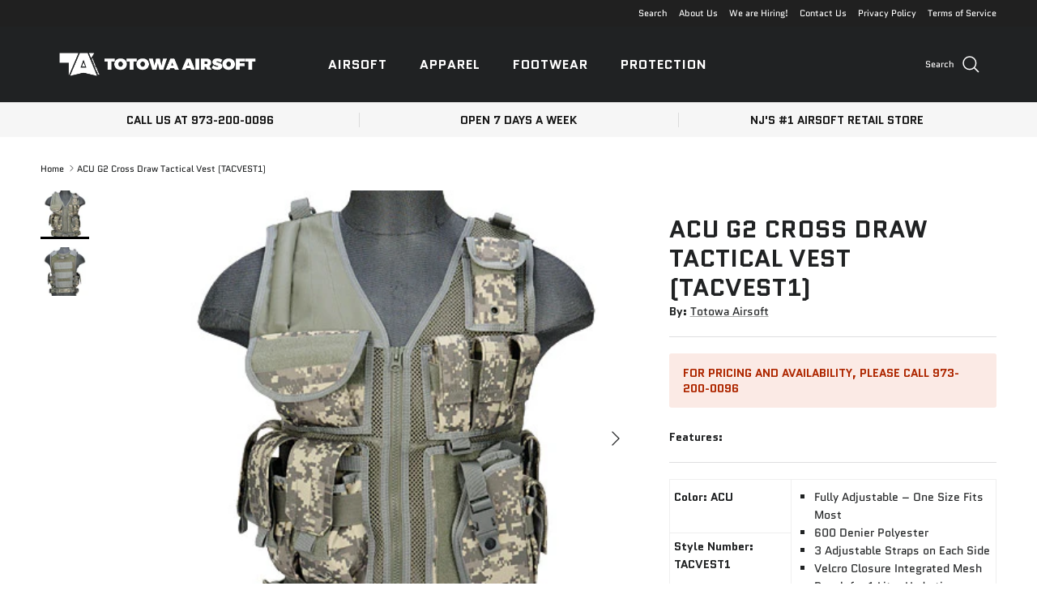

--- FILE ---
content_type: text/css
request_url: https://totowaairsoft.com/cdn/shop/t/12/assets/swatches.css?v=127711485433701127861748731210
body_size: 992
content:
@charset "UTF-8";[data-swatch="woodland camo"]{--swatch-background-image: url(//totowaairsoft.com/cdn/shop/files/woodlandcamo_ban_128x128_crop_center.jpg?v=5904203536921772895) }[data-swatch="6-color desert camo"]{--swatch-background-image: url(//totowaairsoft.com/cdn/shop/files/6colordesertcamo_ban_128x128_crop_center.jpg?v=7586413650170263641) }[data-swatch="3-color desert camo"]{--swatch-background-image: url(//totowaairsoft.com/cdn/shop/files/3colordesertcamo_ban_128x128_crop_center.jpg?v=15652966204081793364) }[data-swatch="smokey branch camo"]{--swatch-background-image: url(//totowaairsoft.com/cdn/shop/files/smokeybranchcamo_ban_128x128_crop_center.jpg?v=658489203545268265) }[data-swatch="total terrain camo"]{--swatch-background-image: url(//totowaairsoft.com/cdn/shop/files/totalterraincamo_ban_128x128_crop_center.jpg?v=1801587285029220975) }[data-swatch="tiger stripe camo"]{--swatch-background-image: url(//totowaairsoft.com/cdn/shop/files/tigerstripecamo_ban_128x128_crop_center.jpg?v=6835667763024682139) }[data-swatch=""]{--swatch-background-image: url(//totowaairsoft.com/cdn/shopifycloud/shopify/assets/no-image-160-1cfae84eca4ba66892099dcd26e604f5801fdadb3693bc9977f476aa160931ac_128x128.gif) }[data-swatch="black camo"]{--swatch-background-image: url(//totowaairsoft.com/cdn/shop/files/blackcamo_ban_128x128_crop_center.jpg?v=15551415818858079078) }[data-swatch="coyote camo"]{--swatch-background-color: #81613C}[data-swatch="ultra violet camo"]{--swatch-background-image: url(//totowaairsoft.com/cdn/shop/files/uvcamo_ban_128x128_crop_center.jpg?v=9442603693727042080) }[data-swatch="pink camo"]{--swatch-background-image: url(//totowaairsoft.com/cdn/shop/files/pinkcamo_ban_128x128_crop_center.jpg?v=11058786780922789237) }[data-swatch="white camo"]{--swatch-background-image: linear-gradient(to right, #B7B6B4, #B7B6B4 50%, #DDE3E3 50%, #DDE3E3) }[data-swatch="red camo"]{--swatch-background-image: url(//totowaairsoft.com/cdn/shop/files/redcamo_ban_128x128_crop_center.jpg?v=10413904396756690904) }[data-swatch="savage orange camo"]{--swatch-background-image: url(//totowaairsoft.com/cdn/shop/files/socamo_ban_128x128_crop_center.jpg?v=4674238707727923971) }[data-swatch="stinger yellow camo"]{--swatch-background-image: url(//totowaairsoft.com/cdn/shop/files/stycamo_ban_128x128_crop_center.jpg?v=16007913116703297538) }[data-swatch="midnight blue camo"]{--swatch-background-image: url(//totowaairsoft.com/cdn/shop/files/mb_ban_128x128_crop_center.jpg?v=14208326597512416295) }[data-swatch="red white blue camo"]{--swatch-background-image: url(//totowaairsoft.com/cdn/shop/files/rwbcamo_ban_128x128_crop_center.jpg?v=9046116341243043890) }[data-swatch="city camo"]{--swatch-background-image: url(//totowaairsoft.com/cdn/shop/files/citycamo_ban_128x128_crop_center.jpg?v=51137377327364289) }[data-swatch="sky blue camo"]{--swatch-background-image: url(//totowaairsoft.com/cdn/shop/files/sbcamo_ban_128x128_crop_center.jpg?v=3049583964082887359) }[data-swatch="urban tiger stripe camo"]{--swatch-background-image: url(//totowaairsoft.com/cdn/shop/files/utscamo_ban_128x128_crop_center.jpg?v=15817121810549798682) }[data-swatch="midnight black camo"]{--swatch-background-image: url(//totowaairsoft.com/cdn/shop/files/blackcamo_ban_128x128_crop_center.jpg?v=15551415818858079078) }[data-swatch="midnight woodland camo"]{--swatch-background-image: url(//totowaairsoft.com/cdn/shop/files/woodlandcamo_ban_128x128_crop_center.jpg?v=5904203536921772895) }[data-swatch="green camo"]{--swatch-background-image: linear-gradient(to right, #3B3B21, #3B3B21 33.3%, #575E34 33.3%, #575E34 66.6%, #292B17 66.6%, #292B17) }[data-swatch="coyote camo"]{--swatch-background-image: linear-gradient(to right, #4F3E2C, #4F3E2C 33.3%, #826440 33.3%, #826440 66.6%, #6C573C 66.6%, #6C573C) }[data-swatch="electric blue camo"]{--swatch-background-image: linear-gradient(to right, #36488B, #36488B 33.3%, #5E9ECE 33.3%, #5E9ECE 66.6%, #353A3F 66.6%, #353A3F) }[data-swatch="subdued pink camo"]{--swatch-background-image: linear-gradient(to right, #D5D7D4, #D5D7D4 33.3%, #DCB9B5 33.3%, #DCB9B5 66.6%, #8A766F 66.6%, #8A766F) }[data-swatch=""]{--swatch-background-image: url(//totowaairsoft.com/cdn/shopifycloud/shopify/assets/no-image-160-1cfae84eca4ba66892099dcd26e604f5801fdadb3693bc9977f476aa160931ac_128x128.gif) }[data-swatch=multicam]{--swatch-background-image: url(//totowaairsoft.com/cdn/shop/files/multicam_ban_128x128_crop_center.jpg?2397) }[data-swatch=""]{--swatch-background-image: url(//totowaairsoft.com/cdn/shopifycloud/shopify/assets/no-image-160-1cfae84eca4ba66892099dcd26e604f5801fdadb3693bc9977f476aa160931ac_128x128.gif) }[data-swatch=black]{--swatch-background-color: #000000}[data-swatch="olive drab"]{--swatch-background-color: #4b5320 }[data-swatch=khaki]{--swatch-background-color: #C7B090}[data-swatch="navy blue"]{--swatch-background-color: #00205B}[data-swatch="midnight navy blue"]{--swatch-background-color: #1B2452}[data-swatch="work brown"]{--swatch-background-color: #b87333 }[data-swatch="(copper)"]{--swatch-background-image: url(//totowaairsoft.com/cdn/shopifycloud/shopify/assets/no-image-160-1cfae84eca4ba66892099dcd26e604f5801fdadb3693bc9977f476aa160931ac_128x128.gif) }[data-swatch="cadet blue"]{--swatch-background-color: #3d506a}[data-swatch=maroon]{--swatch-background-color: #420303}[data-swatch="hunter green"]{--swatch-background-color: #263C29}[data-swatch="ranger green"]{--swatch-background-color: #5e644f}[data-swatch="off white"]{--swatch-background-color: #f5f5f5}[data-swatch="coyote brown"]{--swatch-background-color: #81613C}[data-swatch="coyote brown ar 670-1"]{--swatch-background-image: url(//totowaairsoft.com/cdn/shop/files/ar6701coy_128x128_crop_center.png?v=3800498935179140922) }[data-swatch=grey]{--swatch-background-color: #808080}[data-swatch=brown]{--swatch-background-color: #613613}[data-swatch="charcoal grey"]{--swatch-background-color: #48494b}[data-swatch="blaze orange"]{--swatch-background-color: #FF6600}[data-swatch="desert sand"]{--swatch-background-color: #EDC9AF}[data-swatch="light blue"]{--swatch-background-color: #ADD8E6}[data-swatch="russet brown"]{--swatch-background-color: #80461b}[data-swatch=sage]{--swatch-background-color: #65743d}[data-swatch=red]{--swatch-background-color: #8B0000}[data-swatch="gun metal grey"]{--swatch-background-color: #494B49}[data-swatch=navy-peacoat]{--swatch-background-color: #2B2E43}[data-swatch="foliage green"]{--swatch-background-color: #6f754d}[data-swatch=red-white-blue]{--swatch-background-image: linear-gradient(to right, #8B0000, #8B0000 33.3%, #FFFFFF 33.3%, #FFFFFF 66.6%, #00205B 66.6%, #00205B) }[data-swatch="desert tan"]{--swatch-background-color: #BA9F80}[data-swatch="desert sand"]{--swatch-background-color: #AB9381}[data-swatch="heather grey"]{--swatch-background-color: #B0ABB0}[data-swatch="heather green"]{--swatch-background-color: #6B9362}[data-swatch="heather blue"]{--swatch-background-color: #3A456D}[data-swatch="heather red"]{--swatch-background-color: #B83A4B}[data-swatch="safety green"]{--swatch-background-color: #F2FB3E}[data-swatch="stainless steel"]{--swatch-background-color: #D3D3D3}[data-swatch="black-dark earth"]{--swatch-background-image: linear-gradient(to right, #000000, #000000 50%, #613613 50%, #613613) }[data-swatch=tan]{--swatch-background-color: #D6B588}[data-swatch=black-tan]{--swatch-background-image: linear-gradient(to right, #000000, #000000 50%, #D6B588 50%, #D6B588) }[data-swatch=""]{--swatch-background-image: url(//totowaairsoft.com/cdn/shopifycloud/shopify/assets/no-image-160-1cfae84eca4ba66892099dcd26e604f5801fdadb3693bc9977f476aa160931ac_128x128.gif) }[data-swatch="acu digital camo"]{--swatch-background-image: url(//totowaairsoft.com/cdn/shop/files/acu_dig_ban_128x128_crop_center.jpg?v=18158940986313267305) }[data-swatch="woodland digital camo"]{--swatch-background-image: url(//totowaairsoft.com/cdn/shop/files/woodland_dig_ban_128x128_crop_center.jpg?v=9151996919012756474) }[data-swatch="desert digital camo"]{--swatch-background-image: url(//totowaairsoft.com/cdn/shop/files/desert_dig_ban_128x128_crop_center.jpg?v=16658386395319673103) }[data-swatch="subdued urban digital camo"]{--swatch-background-image: url(//totowaairsoft.com/cdn/shop/files/su_dig_ban_128x128_crop_center.jpg?v=17737436596237776441) }[data-swatch="midnight blue digital camo"]{--swatch-background-image: url(//totowaairsoft.com/cdn/shop/files/mb_dig_ban_128x128_crop_center.jpg?v=3643338894795284335) }[data-swatch="city digital camo"]{--swatch-background-image: url(//totowaairsoft.com/cdn/shop/files/city_dig_ban_128x128_crop_center.jpg?v=376999036651248867) }[data-swatch="sky blue digital camo"]{--swatch-background-image: url(//totowaairsoft.com/cdn/shop/files/skyblue_dig_ban_128x128_crop_center.jpg?v=2114377940193118107) }[data-swatch="red digital camo"]{--swatch-background-image: url(//totowaairsoft.com/cdn/shop/files/red_dig_ban_128x128_crop_center.jpg?v=786553605873278221) }[data-swatch=""]{--swatch-background-image: url(//totowaairsoft.com/cdn/shopifycloud/shopify/assets/no-image-160-1cfae84eca4ba66892099dcd26e604f5801fdadb3693bc9977f476aa160931ac_128x128.gif) }[data-swatch="security black"]{--swatch-background-image: url(//totowaairsoft.com/cdn/shop/files/SECURITY_128x128_crop_center.png?2397) }[data-swatch="security yellow - black"]{--swatch-background-image: url(//totowaairsoft.com/cdn/shop/files/SECURITY_Yellow_128x128_crop_center.png?2397) }[data-swatch="security black - white"]{--swatch-background-image: url(//totowaairsoft.com/cdn/shop/files/SECURITY_White_128x128_crop_center.png?2397) }[data-swatch="security white - black"]{--swatch-background-image: url(//totowaairsoft.com/cdn/shop/files/SECURITY_128x128_crop_center.png?2397) }[data-swatch="security white - midnight navy blue"]{--swatch-background-image: url(//totowaairsoft.com/cdn/shop/files/SECURITY_MidNavy_128x128_crop_center.png?2397) }[data-swatch="security black - safety green"]{--swatch-background-image: url(//totowaairsoft.com/cdn/shop/files/SECURITY_Safety_128x128_crop_center.png?2397) }[data-swatch="emt white - navy blue"]{--swatch-background-image: url(//totowaairsoft.com/cdn/shop/files/emt-blue_128x128_crop_center.png?2397) }[data-swatch=""]{--swatch-background-image: url(//totowaairsoft.com/cdn/shopifycloud/shopify/assets/no-image-160-1cfae84eca4ba66892099dcd26e604f5801fdadb3693bc9977f476aa160931ac_128x128.gif) }[data-swatch="police white - black"]{--swatch-background-image: url(//totowaairsoft.com/cdn/shop/files/POLICE_Blackwht_128x128_crop_center.png?2397) }[data-swatch="police blue line - black"]{--swatch-background-image: linear-gradient(to right, #000000, #000000 50%, #00205B 50%, #00205B) }[data-swatch="police blue line - olive drab"]{--swatch-background-image: linear-gradient(to right, #4b5320 , #4b5320 50%, #00205B 50%, #00205B) }[data-swatch="police blue line - desert sand"]{--swatch-background-image: linear-gradient(to right, #EDC9AF , #EDC9AF 50%, #00205B 50%, #00205B) }[data-swatch="first responder red line - black"]{--swatch-background-image: linear-gradient(to right, #000000, #000000 50%, #8B0000 50%, #8B0000) }[data-swatch="blue & red line - black"]{--swatch-background-image: linear-gradient(to right, #000000, #000000 33.3%, #8B0000 33.3%, #8B0000 66.6%, #00205B 66.6%, #00205B) }
/*# sourceMappingURL=/cdn/shop/t/12/assets/swatches.css.map?v=127711485433701127861748731210 */
